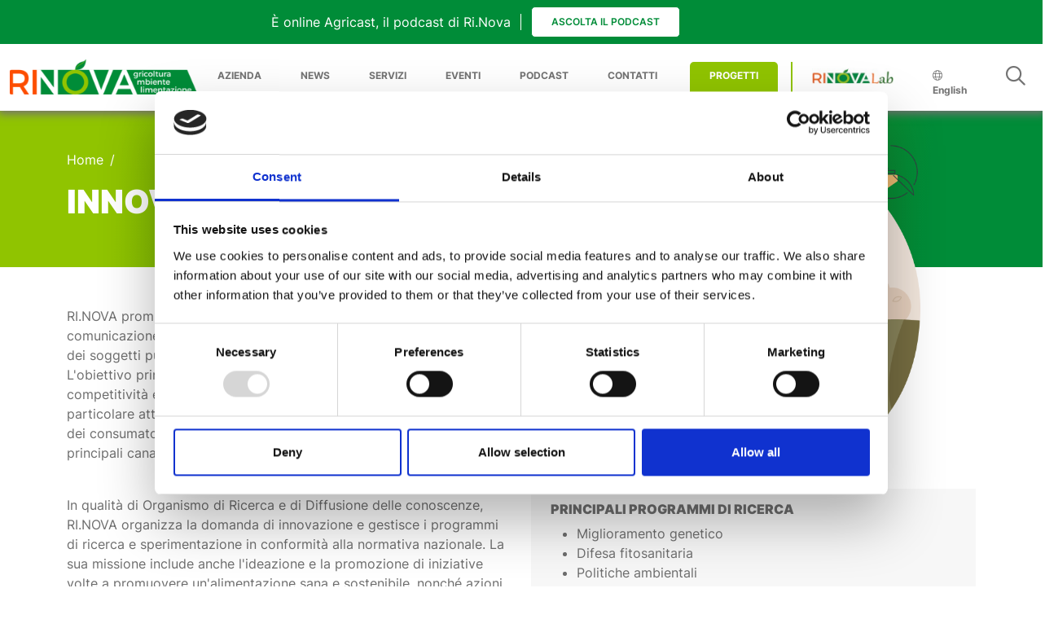

--- FILE ---
content_type: text/html; charset=utf-8
request_url: https://rinova.eu/it/innovazione-e-ricerca/
body_size: 56928
content:

<!doctype html>
<html lang="it">
<head>
    <meta charset="utf-8">
    <meta name="viewport" content="width=device-width, initial-scale=1">
    <meta name="title" content="Innovazione e ricerca">
    <meta name="description" content="">


    <!-- Google Tag Manager -->
    <script>
        (function (w, d, s, l, i) {
            w[l] = w[l] || []; w[l].push({
                'gtm.start':
                    new Date().getTime(), event: 'gtm.js'
            }); var f = d.getElementsByTagName(s)[0],
                j = d.createElement(s), dl = l != 'dataLayer' ? '&l=' + l : ''; j.async = true; j.src =
                    'https://www.googletagmanager.com/gtm.js?id=' + i + dl; f.parentNode.insertBefore(j, f);
        })(window, document, 'script', 'dataLayer', 'GTM-NK8KV6F');</script>
    <!-- End Google Tag Manager -->
    <!-- Favicon -->
    <link rel="apple-touch-icon" sizes="57x57" href="/images/favicon/apple-icon-57x57.png">
    <link rel="apple-touch-icon" sizes="60x60" href="/images/favicon/apple-icon-60x60.png">
    <link rel="apple-touch-icon" sizes="72x72" href="/images/favicon/apple-icon-72x72.png">
    <link rel="apple-touch-icon" sizes="76x76" href="/images/favicon/apple-icon-76x76.png">
    <link rel="apple-touch-icon" sizes="114x114" href="/images/favicon/apple-icon-114x114.png">
    <link rel="apple-touch-icon" sizes="120x120" href="/images/favicon/apple-icon-120x120.png">
    <link rel="apple-touch-icon" sizes="144x144" href="/images/favicon/apple-icon-144x144.png">
    <link rel="apple-touch-icon" sizes="152x152" href="/images/favicon/apple-icon-152x152.png">
    <link rel="apple-touch-icon" sizes="180x180" href="/images/favicon/apple-icon-180x180.png">
    <link rel="icon" type="image/png" sizes="192x192" href="/images/favicon/android-icon-192x192.png">
    <link rel="icon" type="image/png" sizes="32x32" href="/images/favicon/favicon-32x32.png">
    <link rel="icon" type="image/png" sizes="96x96" href="/images/favicon/favicon-96x96.png">
    <link rel="icon" type="image/png" sizes="16x16" href="/images/favicon/favicon-16x16.png">
    <link rel="manifest" href="/images/favicon/manifest.json">
    <meta name="msapplication-TileColor" content="#ffffff">
    <meta name="msapplication-TileImage" content="~/images/favicon/ms-icon-144x144.png">
    <meta name="theme-color" content="#ffffff">


    <link rel="stylesheet" href="/css/fontawsome.css" />
    <link rel="stylesheet" href="/css/bundle-main.css?v=17HsuxwjOfm2tFZTGt9GrAIra8XXzZG4vEkITv1izr8" />

    <title>Innovazione e ricerca</title>
    
    

</head>

<body class="padding-top-sticky">
    <!-- Google Tag Manager (noscript) -->
    <noscript>
        <iframe src="https://www.googletagmanager.com/ns.html?id=GTM-NK8KV6F"
                height="0" width="0" style="display:none;visibility:hidden"></iframe>
    </noscript>
    <!-- End Google Tag Manager (noscript) -->
    


<header>
        <style>
        :root {
            --sticky-body-offset: calc(var(--sticky-line-height) + (var(--sticky-padding-bar) * 2) + (var(--sticky-padding-button) *2))
        }
    </style>
    <div class="sticky-bar-podcast">
        <div class="row h-100 align-items-center">
            <div class="col-6 border-right d-none d-md-block text-end">
                &#xC8; online Agricast, il podcast di Ri.Nova
            </div>
            <div class="col-12 col-md-6 text-uppercase text-center text-md-start">
                <a class="btn btn-primary" href="/it/podcast/" role="button">Ascolta il podcast</a>
            </div>
        </div>
    </div>

    <div class="onit-page-sticky-top" id="onit-page-sticky-top">
        <nav class="navbar navbar-expand-xl navbar-light onit-page-menu py-4 py-lg-2">
            <div class="container-fluid p-relative">
                <button class="navbar-toggler no-border" type="button" data-bs-toggle="collapse" data-bs-target="#navbarSupportedContent" aria-controls="navbarSupportedContent" aria-expanded="false" aria-label="Toggle navigation">
                    <i class="fa-solid fa-bars"></i>
                </button>

                <a class="" href="/it/">
                    <img class="logo-image" src="/media/np2fnmai/svg-rinova-logo.svg" alt="Logo Rinova Agricoltura Ambiente Alimentazione" title="Rinova Agricoltura Ambiente Alimentazione">
                </a>

                <button class="navbar-toggler no-border order-lg-3" type="button" data-bs-toggle="collapse" data-bs-target="#searchNavbar" aria-controls="searchNavbar" aria-expanded="false" aria-label="Toggle navigation">
                    <i class="fas fa-search"></i>
                </button>

                <div class="collapse navbar-collapse w-100 text-right flex-wrap order-0 order-lg-1 pt-lg-0" id="navbarSupportedContent">
                    <ul class="navbar-nav ms-auto pt-3">
                                <li class="nav-item dropdown">
                                        <a class="nav-link" href="#" id="navbar-dropdown-azienda" data-bs-toggle="dropdown" aria-expanded="false">AZIENDA</a>

                                        <div class="dropdown-menu dropdown-menu__centered px-2" aria-labelledby="navbar-dropdown-azienda">
                                            <div class="container">
                                                <div class="row">

                                                                <div class="col-12 col-lg-4 pt-4">
                                                                    <a class="dropdown-item px-0 mb-3" href="/it/azienda/attivita-di-ricerca-e-sviluppo/">
                                                                        <h6 class="dropdown-item__title text-wrap">ATTIVIT&#xC0; DI RICERCA E SVILUPPO</h6>
                                                                            <small class="text-wrap d-none d-lg-block pb-3">Organizzazione della domanda di ricerca e sperimentazione</small>

                                                                    </a>
                                                                </div>
                                                                <div class="col-12 col-lg-4 pt-4">
                                                                    <a class="dropdown-item px-0 mb-3" href="/it/azienda/chi-siamo/">
                                                                        <h6 class="dropdown-item__title text-wrap">CHI SIAMO</h6>
                                                                            <small class="text-wrap d-none d-lg-block pb-3">Mission e vision</small>

                                                                    </a>
                                                                </div>
                                                                <div class="col-12 col-lg-4 pt-4">
                                                                    <a class="dropdown-item px-0 mb-3" href="/it/azienda/comunicazione-educativa/">
                                                                        <h6 class="dropdown-item__title text-wrap">COMUNICAZIONE EDUCATIVA</h6>
                                                                            <small class="text-wrap d-none d-lg-block pb-3">Progetti e servizi didattico educativi&#xA0;</small>

                                                                    </a>
                                                                </div>
                                                                <div class="col-12 col-lg-4 pt-4">
                                                                    <a class="dropdown-item px-0 mb-3" href="/it/azienda/organigramma/">
                                                                        <h6 class="dropdown-item__title text-wrap">ORGANIGRAMMA</h6>
                                                                            <small class="text-wrap d-none d-lg-block pb-3">La nostra squadra</small>

                                                                    </a>
                                                                </div>
                                                                <div class="col-12 col-lg-4 pt-4">
                                                                    <a class="dropdown-item px-0 mb-3" href="/it/azienda/astra-innovazione-e-sviluppo/">
                                                                        <h6 class="dropdown-item__title text-wrap">ASTRA INNOVAZIONE E SVILUPPO</h6>
                                                                            <small class="text-wrap d-none d-lg-block pb-3">Agenzia per la Sperimentazione Tecnologica e la Ricerca Agroambientale</small>

                                                                    </a>
                                                                </div>
                                                                <div class="col-12 col-lg-4 pt-4">
                                                                    <a class="dropdown-item px-0 mb-3" href="/it/azienda/network/">
                                                                        <h6 class="dropdown-item__title text-wrap">NETWORK</h6>
                                                                            <small class="text-wrap d-none d-lg-block pb-3">Network ed enti a cui Ri.Nova &#xE8; accreditato</small>

                                                                    </a>
                                                                </div>
                                                                <div class="col-12 col-lg-4 pt-4">
                                                                    <a class="dropdown-item px-0 mb-3" href="/it/azienda/codice-etico/">
                                                                        <h6 class="dropdown-item__title text-wrap">CODICE ETICO</h6>
                                                                            <small class="text-wrap d-none d-lg-block pb-3">Organismo di vigilanza e obblighi di trasparenza</small>

                                                                    </a>
                                                                </div>
                                                                <div class="col-12 col-lg-4 pt-4">
                                                                    <a class="dropdown-item px-0 mb-3" href="/it/azienda/sistema-qualita/">
                                                                        <h6 class="dropdown-item__title text-wrap">SISTEMA QUALIT&#xC0;</h6>
                                                                            <small class="text-wrap d-none d-lg-block pb-3">Certificato da DNV in base alla norma UNI EN ISO 9001</small>

                                                                    </a>
                                                                </div>
                                                                <div class="col-12 col-lg-4 pt-4">
                                                                    <a class="dropdown-item px-0 mb-3" href="/it/azienda/lavora-con-noi/">
                                                                        <h6 class="dropdown-item__title text-wrap">LAVORA CON NOI</h6>
                                                                            <small class="text-wrap d-none d-lg-block pb-3">Posizioni aperte e opportunit&#xE0; di collaborazione</small>

                                                                    </a>
                                                                </div>
                                                                <div class="col-12 col-lg-4 pt-4">
                                                                    <a class="dropdown-item px-0 mb-3" href="/it/azienda/base-sociale/">
                                                                        <h6 class="dropdown-item__title text-wrap">BASE SOCIALE</h6>
                                                                            <small class="text-wrap d-none d-lg-block pb-3">Soci e organi amministrativi</small>

                                                                    </a>
                                                                </div>
                                                                <div class="col-12 col-lg-4 pt-4">
                                                                    <a class="dropdown-item px-0 mb-3" href="/it/azienda/presskit/">
                                                                        <h6 class="dropdown-item__title text-wrap">PRESSKIT</h6>
                                                                            <small class="text-wrap d-none d-lg-block pb-3">Materiali utili per ufficio stampa</small>

                                                                    </a>
                                                                </div>
                                                                <div class="col-12 col-lg-4 pt-4">
                                                                    <a class="dropdown-item px-0 mb-3" href="/it/azienda/relazione-tecnica/">
                                                                        <h6 class="dropdown-item__title text-wrap">RELAZIONE TECNICA</h6>
                                                                            <small class="text-wrap d-none d-lg-block pb-3">Relazione tecnica e bilancio annuale</small>

                                                                    </a>
                                                                </div>

                                                </div>
                                            </div>
                                        </div>

                                </li>
                                <li class="nav-item">
                                    <a class="nav-link" href="/it/news/">NEWS</a>
                                </li>
                                <li class="nav-item">
                                    <a class="nav-link" href="/it/servizi/">SERVIZI</a>
                                </li>
                                <li class="nav-item">
                                    <a class="nav-link" href="/it/eventi/">EVENTI</a>
                                </li>
                                <li class="nav-item">
                                    <a class="nav-link" href="/it/podcast/">PODCAST</a>
                                </li>
                                <li class="nav-item">
                                    <a class="nav-link" href="/it/contatti/">CONTATTI</a>
                                </li>
                                <li class="nav-item nav-item__progetti m-3 my-lg-0">
                                    <a class="nav-link" href="/it/progetti/">PROGETTI</a>
                                </li>
                                <li class="border-left-green">
                                </li>
                                <li class="nav-item dropdown">
                                        <a class="nav-link" href="/it/rinovalab/" id="navbar-dropdown-azienda" data-bs-toggle="dropdown" aria-expanded="false">
                                            <img class="" style="width: 100px" src="/media/5kaiukfh/logo-rinova-lab.jpg" alt="Logo di Ri.Nova Lab" title="Ri.Nova Lab">
                                        </a>
                                            <div class="dropdown-menu dropdown-menu-xl-end px-2" aria-labelledby="navbar-dropdown-azienda">
                                                <div class="container">
                                                    <div class="row">

                                                                    <div class="col-12 col-lg-4 pt-4 g-2">
                                                                        <a class="dropdown-item px-0 mb-3" href="/it/rinovalab/">
                                                                            <h6 class="dropdown-item__title text-wrap">CHI SIAMO</h6>
                                                                                <small class="text-wrap d-none d-lg-block pb-3">Scopri Rinova Lab</small>

                                                                        </a>
                                                                    </div>
                                                                    <div class="col-12 col-lg-4 pt-4 g-2">
                                                                        <a class="dropdown-item px-0 mb-3" href="/it/rinovalab/attivita-laboratori/">
                                                                            <h6 class="dropdown-item__title text-wrap">ATTIVIT&#xC0; - LABORATORI</h6>
                                                                                <small class="text-wrap d-none d-lg-block pb-3">Scopri i nostri laboratori</small>

                                                                        </a>
                                                                    </div>
                                                                    <div class="col-12 col-lg-4 pt-4 g-2">
                                                                        <a class="dropdown-item px-0 mb-3" href="/it/rinovalab/servizi-alle-imprese/">
                                                                            <h6 class="dropdown-item__title text-wrap">SERVIZI ALLE IMPRESE</h6>
                                                                                <small class="text-wrap d-none d-lg-block pb-3">Rete Alta Tecnologia dell&#x27;Emilia-Romagna</small>

                                                                        </a>
                                                                    </div>
                                                                    <div class="col-12 col-lg-4 pt-4 g-2">
                                                                        <a class="dropdown-item px-0 mb-3" href="/it/rinovalab/progetti/">
                                                                            <h6 class="dropdown-item__title text-wrap">PROGETTI</h6>
                                                                                <small class="text-wrap d-none d-lg-block pb-3">Scopri i progetti di Rinova Lab</small>

                                                                        </a>
                                                                    </div>
                                                                    <div class="col-12 col-lg-4 pt-4 g-2">
                                                                        <a class="dropdown-item px-0 mb-3" href="/it/rinovalab/notizie/">
                                                                            <h6 class="dropdown-item__title text-wrap">NOTIZIE</h6>
                                                                                <small class="text-wrap d-none d-lg-block pb-3">Le ultime notizie dal laboratorio di Ri.Nova</small>

                                                                        </a>
                                                                    </div>
                                                                    <div class="col-12 col-lg-4 pt-4 g-2">
                                                                        <a class="dropdown-item px-0 mb-3" href="/it/rinovalab/contatti/">
                                                                            <h6 class="dropdown-item__title text-wrap">CONTATTI</h6>
                                                                                <small class="text-wrap d-none d-lg-block pb-3">Scopri Ri.Nova Lab</small>

                                                                        </a>
                                                                    </div>

                                                    </div>
                                                </div>
                                            </div>

                                        <div class="dropdown-menu dropdown-menu__centered px-2" aria-labelledby="navbar-dropdown-azienda">
                                            <div class="container">
                                                <div class="row">

                                                                <div class="col-12 col-lg-4 pt-4">
                                                                    <a class="dropdown-item px-0 mb-3" href="/it/rinovalab/">
                                                                        <h6 class="dropdown-item__title text-wrap">CHI SIAMO</h6>
                                                                            <small class="text-wrap d-none d-lg-block pb-3">Scopri Rinova Lab</small>

                                                                    </a>
                                                                </div>
                                                                <div class="col-12 col-lg-4 pt-4">
                                                                    <a class="dropdown-item px-0 mb-3" href="/it/rinovalab/attivita-laboratori/">
                                                                        <h6 class="dropdown-item__title text-wrap">ATTIVIT&#xC0; - LABORATORI</h6>
                                                                            <small class="text-wrap d-none d-lg-block pb-3">Scopri i nostri laboratori</small>

                                                                    </a>
                                                                </div>
                                                                <div class="col-12 col-lg-4 pt-4">
                                                                    <a class="dropdown-item px-0 mb-3" href="/it/rinovalab/servizi-alle-imprese/">
                                                                        <h6 class="dropdown-item__title text-wrap">SERVIZI ALLE IMPRESE</h6>
                                                                            <small class="text-wrap d-none d-lg-block pb-3">Rete Alta Tecnologia dell&#x27;Emilia-Romagna</small>

                                                                    </a>
                                                                </div>
                                                                <div class="col-12 col-lg-4 pt-4">
                                                                    <a class="dropdown-item px-0 mb-3" href="/it/rinovalab/progetti/">
                                                                        <h6 class="dropdown-item__title text-wrap">PROGETTI</h6>
                                                                            <small class="text-wrap d-none d-lg-block pb-3">Scopri i progetti di Rinova Lab</small>

                                                                    </a>
                                                                </div>
                                                                <div class="col-12 col-lg-4 pt-4">
                                                                    <a class="dropdown-item px-0 mb-3" href="/it/rinovalab/notizie/">
                                                                        <h6 class="dropdown-item__title text-wrap">NOTIZIE</h6>
                                                                            <small class="text-wrap d-none d-lg-block pb-3">Le ultime notizie dal laboratorio di Ri.Nova</small>

                                                                    </a>
                                                                </div>
                                                                <div class="col-12 col-lg-4 pt-4">
                                                                    <a class="dropdown-item px-0 mb-3" href="/it/rinovalab/contatti/">
                                                                        <h6 class="dropdown-item__title text-wrap">CONTATTI</h6>
                                                                            <small class="text-wrap d-none d-lg-block pb-3">Scopri Ri.Nova Lab</small>

                                                                    </a>
                                                                </div>

                                                </div>
                                            </div>
                                        </div>

                                </li>

                        <li class="nav-item mb-lg-0">
                                    <a class="nav-link" href="#">
                                        <i class="fal fa-globe"></i>
                                        English
                                    </a>
                        </li>

                        <li class="nav-item dropdown onit-megamenu d-none d-lg-inline">
                            <a class="nav-link" id="navbar-dropdown-search" href="#" data-bs-toggle="dropdown" aria-expanded="false">
                                <i class="far fa-2xl fa-search"></i>
                            </a>
                            <div class="dropdown-menu dropdown-menu__shadow-bottom border-0 mt-0" aria-labelledby="navbar-dropdown-search">
                                <div class="container container-filters my-5">
                                    <div class="row mb-3">
                                        <div class="col">
                                            <form action="/it/cerca-nel-sito/" method="get">
                                                <div class="input-group d-none d-lg-flex">
                                                    <select class="w-25 form-select container-filters__search-select w-auto" name="e">
                                                    <option selected="selected" value="all">Tutto</option>
<option value="ProjectDetail">Progetti</option>
<option value="EventDetail">Eventi</option>
<option value="NewsDetail">Notizie</option>
<option value="ServiceDetail">Servizi</option>
</select>
                                                    <input type="text" placeholder="Cosa cerchi?" name="s" class="container-filters__search-input form-control w-75" />
                                                    <button type="submit" class="input-group-text">
                                                        <i class="fas fa-search"></i>
                                                    </button>
                                                </div>
                                            </form>


                                        </div>
                                    </div>

                                    <div class="d-flex flex-column flex-md-row justify-content-end align-items-end flex-wrap">
                                        <a class="container-filters__rapid-choice me-3" href="#">
                                            <i class="fas fa-fire"></i>
                                        </a>

                                                <a class="container-filters__rapid-choice me-3" href="https://rinova.eu/it/servizi/valutazioni-economiche/" target="_self">
                                                    COSTI DI PRODUZIONE
                                                </a>
                                                <a class="container-filters__rapid-choice me-3" href="https://big.csr.unibo.it/projects/cimice/monitoring.php" target="_blank">
                                                    MONITORAGGIO CIMICE ASIATICA
                                                </a>
                                                <a class="container-filters__rapid-choice me-3" href="https://agricoltura.regione.emilia-romagna.it/fitosanitario/temi/difesa-sostenibile-delle-produzioni/bollettini" target="_blank">
                                                    BOLLETTINI DI PRODUZIONE INTEGRATA
                                                </a>
                                                <a class="container-filters__rapid-choice me-3" href="https://liteofbio.crpv.it" target="_blank">
                                                    LINEE TECNICHE AGRICOLTURA BIOLOGICA
                                                </a>
                                                <a class="container-filters__rapid-choice me-3" href="https://rinova.eu/media/33tmfy1f/note-tecniche_cimice_2023.pdf" target="_blank">
                                                    NOTE TECNICHE CIMICE ASIATICA
                                                </a>
                                                <a class="container-filters__rapid-choice me-3" href="https://rinova.eu/it/news/pubblicata-la-sintesi-tecnica-emergenza-terreni-alluvionati/" target="_self">
                                                    EMERGENZA TERRENI ALLUVIONATI
                                                </a>
                                                <a class="container-filters__rapid-choice me-3" href="https://rinova.eu/media/dnfbegik/linee-guida-pero_def.pdf" target="_blank">
                                                    LINEE GUIDA PER LA GESTIONE DEGLI IMPIANTI DI PERO IN EMILIA-ROMAGNA
                                                </a>
                                                <a class="container-filters__rapid-choice me-3" href="https://rinova.eu/it/news/difesa-dalle-gelate-primaverili/" target="_blank">
                                                    NOTE TECNICHE 2024 &quot;DIFESA DALLE GELATE PRIMAVERILI&quot;
                                                </a>
                                                <a class="container-filters__rapid-choice me-3" href="https://rinova.eu/media/3zolazy1/linee-guida-gestione-impianti-noce-da-frutto-2024.pdf" target="_blank">
                                                    LINEE GUIDA PER LA REALIZZAZIONE E GESTIONE DEGLI IMPIANTI DI NOCE DA FRUTTO IN EMILIA-ROMAGNA 
                                                </a>
                                                <a class="container-filters__rapid-choice me-3" href="https://rinova.eu/media/te2cgjvt/opuscolo-schede-varietali-agrisocial.pdf" target="_blank">
                                                    NUOVE SCHEDE VARIETALI DELLE SPECIE FRUTTICOLE
                                                </a>
                                                <a class="container-filters__rapid-choice me-3" href="https://rinova.eu/media/0tan21el/note-tecniche_monitoraggio_cimice-asiatica_anastatus_2024_def.pdf" target="_blank">
                                                    LOTTA BIOLOGICA TERRITORIALE ALLA CIMICE ASIATICA CON LANCI DI PARASSITOIDI INDIGENI (ANASTATUS BIFASCIATUS): METODI DI MONITORAGGIO, NOTE TECNICHE
                                                </a>
                                    </div>
                                </div>
                            </div>
                        </li>
                    </ul>
                </div>

                <div class="w-100 h-100 collapse d-lg-none p-absolute" id="searchNavbar">
                    <form action="/it/cerca-nel-sito/" method="get">
                        <div class="input-group d-lg-none">

                            <input type="text" placeholder="Cosa cerchi?" name="s" class="container-filters__search-input form-control w-75" />

                            <button type="button" data-bs-toggle="collapse" data-bs-target="#searchNavbar" aria-controls="searchNavbar" aria-expanded="false" aria-label="Toggle navigation" class="input-group-text">
                                <i class="fas fa-close"></i>
                            </button>
                        </div>
                    </form>

                </div>

            </div>
        </nav>
    </div>
</header>

    <main>
        

<section class="bg-gradient-green text-white">
    <div class="container py-5">
        <div class="row">
            <div class="col-12 col-md-6 text-center text-md-start">
                


<nav aria-label="breadcrumb">
    <ul class="breadcrumb justify-content-center justify-content-md-start">
            <li class="breadcrumb-item"><a href="/it/">Home</a></li>

        <li class="breadcrumb-item active" aria-current="page"></li> 
    </ul>
</nav>
                <h1>INNOVAZIONE E RICERCA</h1>
            </div>

            <div class="col-12 col-md-6">
                <div class="h-100 position-relative w-100 d-flex">
                    <img id="drone-image" class="img-fluid img-fluid__static-page-cover" src="/media/l0ujhupg/img-home-drone.png" />
                </div>
            </div>
        </div>
    </div>
</section>

<section>
    <div class="container my-5">
        <div class="row margin-top-for-image mb-5">
            <div class="col-12 col-md-6">

                <p>RI.NOVA promuove e realizza progetti di ricerca e sviluppo tecnologico, comunicazione e sensibilizzazione, volti a migliorare la competitività dei soggetti pubblici e privati nel settore agricolo e alimentare. L'obiettivo principale delle attività progettuali e dei servizi erogati è la competitività e la sostenibilità delle filiere agricole e alimentari, con una particolare attenzione all'interconnessione con l'ambiente e la salute dei consumatori. Per raggiungere questi obiettivi, RI.NOVA si avvale dei principali canali di finanziamento regionali, nazionali ed internazionali.</p>
<p><br />In qualità di Organismo di Ricerca e di Diffusione delle conoscenze, RI.NOVA organizza la domanda di innovazione e gestisce i programmi di ricerca e sperimentazione in conformità alla normativa nazionale. La sua missione include anche l'ideazione e la promozione di iniziative volte a promuovere un'alimentazione sana e sostenibile, nonché azioni di trasferimento tecnologico e comunicazione, con l'obiettivo di diffondere rapidamente ed efficacemente i risultati raggiunti tra i produttori, i tecnici agricoli, i consumatori e i decisori politici.</p>
<p><br />RI.NOVA è accreditata alla Rete Alta Tecnologia della Regione Emilia-Romagna con il nome di CRPV LAB e partecipa a diverse Value Chain nell'ambito del Clust-ER Agroalimentare. È inoltre certificata in base alla norma UNI EN ISO 9001 da DVN e iscritta all'Anagrafe Nazionale delle Ricerche del MISE.</p>

            </div>

            <div class="col-12 col-md-6">

                    <div class="bg-white-grey px-4 py-3 mb-4">

                        <h6>PRINCIPALI PROGRAMMI DI RICERCA</h6>
<ul>
<li>Miglioramento genetico</li>
<li>Difesa fitosanitaria</li>
<li>Politiche ambientali</li>
<li>Agricoltura biologica</li>
<li>Linee tecniche di conservazione delle produzioni vegetali in fase di post-raccolta</li>
<li>Produzioni no food ad uso energetico e tessile</li>
</ul>
                    </div>

                    <div class="bg-white-grey px-4 py-3 mb-4">

                        <h6>I PRINCIPALI PROGRAMMI DI SPERIMENTAZIONE</h6>
<ul>
<li>Supporto a programmi di ricerca</li>
<li>Realizzazione di campi di confronto varietale</li>
<li>Realizzazione di campi di confronto tra diverse tecniche colturali</li>
<li>Realizzazione di campi dimostrativi</li>
<li>Valutazione delle caratteristiche qualitative delle produzioni</li>
<li>Sperimentazione di recenti acquisizioni nella tecnologia enologica</li>
</ul>
                    </div>


            </div>
        </div>

        <hr size="3" />
    </div>
</section>

    <section>
        <div class="container my-5">
            <h6>SERVIZI DI RICERCA E SVILUPPO</h6>
            <div class="row">
                    <div class="col-6 col-md-4 mb-3">
                        

<a href="/it/servizi/note-tecniche-e-linee-guida-per-lassistenza-tecnica/" title="Note tecniche e linee guida per l&#x27;assistenza tecnica">
    <article class="card card__service h-100">
        <div class="card-img-top text-center">
            <img class="img-fluid" src="/media/5sclnw5i/note-tecniche.png" />
        </div>
        <div class="card-body pb-0">
            <h6 class="text-center mb-3">
                NOTE TECNICHE E LINEE GUIDA PER L&#x27;ASSISTENZA TECNICA
            </h6>

            <p class="card-text text-left">Ci occupiamo della redazione e pubblicazione di note tecniche, linee guida e bollettini per supportare l&#x27;assistenza tecnica in campo. Queste pubblicazioni offrono una sintesi dei nostri principali risultati tecnici.</p>
        </div>
        <div class="p-4 p-md-5 text-center">
            <img class="img-fluid" src="/images/right-arrow-icon-dark.png" />
        </div>
    </article>
</a>

                    </div>
                    <div class="col-6 col-md-4 mb-3">
                        

<a href="/it/servizi/indicatori-di-sostenibilita-ambientale/" title="Indicatori di sostenibilit&#xE0; ambientale">
    <article class="card card__service h-100">
        <div class="card-img-top text-center">
            <img class="img-fluid" src="/media/0cleqxup/indicatori-sostenibilit&#xE0;-ambientale.png" />
        </div>
        <div class="card-body pb-0">
            <h6 class="text-center mb-3">
                INDICATORI DI SOSTENIBILIT&#xC0; AMBIENTALE
            </h6>

            <p class="card-text text-left">l nostro approccio alla sostenibilit&#xE0; passa attraverso l&#x27;applicazione di sistemi di analisi universalmente riconosciuti dal mondo della ricerca come la valutazione del ciclo di vita (LCA - Life Cycle Assessment), che ci permette di individuare i principali indicatori di sostenibilit&#xE0; ambientale delle produzioni agro-alimentari.</p>
        </div>
        <div class="p-4 p-md-5 text-center">
            <img class="img-fluid" src="/images/right-arrow-icon-dark.png" />
        </div>
    </article>
</a>

                    </div>
                    <div class="col-6 col-md-4 mb-3">
                        

<a href="/it/servizi/formazione/" title="Formazione">
    <article class="card card__service h-100">
        <div class="card-img-top text-center">
            <img class="img-fluid" src="/media/dzpkusqd/formazione.png" />
        </div>
        <div class="card-body pb-0">
            <h6 class="text-center mb-3">
                FORMAZIONE
            </h6>

            <p class="card-text text-left">Gli sperimentatori di ASTRA e Ri.Nova mettono a disposizione le loro esperienze per docenza nei corsi di formazione e di aggiornamento</p>
        </div>
        <div class="p-4 p-md-5 text-center">
            <img class="img-fluid" src="/images/right-arrow-icon-dark.png" />
        </div>
    </article>
</a>

                    </div>
                    <div class="col-6 col-md-4 mb-3">
                        

<a href="/it/servizi/valutazioni-economiche/" title="Valutazioni economiche">
    <article class="card card__service h-100">
        <div class="card-img-top text-center">
            <img class="img-fluid" src="/media/v1im5nk3/valutazioni-economiche.png" />
        </div>
        <div class="card-body pb-0">
            <h6 class="text-center mb-3">
                VALUTAZIONI ECONOMICHE
            </h6>

            <p class="card-text text-left">Rivolgendosi al nostro servizio, &#xE8; possibile ottenere valutazioni personalizzate di costo e redditivit&#xE0; per definire la convenienza di nuovi investimenti privati o progetti finanziati. Grazie alla partecipazione al network globale Agri Benchmark, siamo in grado di effettuare confronti internazionali sui costi di produzione.</p>
        </div>
        <div class="p-4 p-md-5 text-center">
            <img class="img-fluid" src="/images/right-arrow-icon-dark.png" />
        </div>
    </article>
</a>

                    </div>
                    <div class="col-6 col-md-4 mb-3">
                        

<a href="/it/servizi/gestione-delle-novita-vegetali/" title="Gestione delle novit&#xE0; vegetali">
    <article class="card card__service h-100">
        <div class="card-img-top text-center">
            <img class="img-fluid" src="/media/pkgenihd/gestione-novit&#xE0;-vegetali.png" />
        </div>
        <div class="card-body pb-0">
            <h6 class="text-center mb-3">
                GESTIONE DELLE NOVIT&#xC0; VEGETALI
            </h6>

            <p class="card-text text-left">Gestiamo progetti di ricerca nello svolgimento dei quali vengono privilegiati programmi di miglioramento genetico. In questo ambito accompagniamo costitutori e/o aventi causa durante la fase di diffusione commerciale delle novit&#xE0; vegetali.</p>
        </div>
        <div class="p-4 p-md-5 text-center">
            <img class="img-fluid" src="/images/right-arrow-icon-dark.png" />
        </div>
    </article>
</a>

                    </div>
                    <div class="col-6 col-md-4 mb-3">
                        

<a href="/it/servizi/ricerca-e-sviluppo-in-outsourcing/" title="Ricerca e sviluppo in outsourcing">
    <article class="card card__service h-100">
        <div class="card-img-top text-center">
            <img class="img-fluid" src="/media/tfdcvlk2/ricerca-outsourching.png" />
        </div>
        <div class="card-body pb-0">
            <h6 class="text-center mb-3">
                RICERCA E SVILUPPO IN OUTSOURCING
            </h6>

            <p class="card-text text-left">Offriamo un servizio completo di ricerca, sviluppo, sperimentazione e divulgazione per aiutare le strutture produttive a progettare e realizzare nuovi prodotti, processi produttivi e servizi, o migliorare quelli gi&#xE0; esistenti. Grazie all&#x27;esperienza pluridecennale in attivit&#xE0; di ricerca, sperimentazione, innovazione, diffusione, coordinamento di attivit&#xE0; e di progetto, il nostro personale ha maturato innumerevoli esperienze in diversi settori delle produzioni vegetali, nonch&#xE9; solide reti di collaborazione con i migliori istituti/enti di ricerca pubblici e privati. Inoltre, abbiamo un&#x27;approfondita conoscenza dei canali di finanziamento.</p>
        </div>
        <div class="p-4 p-md-5 text-center">
            <img class="img-fluid" src="/images/right-arrow-icon-dark.png" />
        </div>
    </article>
</a>

                    </div>
                    <div class="col-6 col-md-4 mb-3">
                        

<a href="/it/servizi/scouting-tecnologico/" title="Scouting tecnologico">
    <article class="card card__service h-100">
        <div class="card-img-top text-center">
            <img class="img-fluid" src="/media/eosfsnyo/scouting-tecnologico.png" />
        </div>
        <div class="card-body pb-0">
            <h6 class="text-center mb-3">
                SCOUTING TECNOLOGICO
            </h6>

            <p class="card-text text-left">Il servizio consiste nel profilare imprese produttive che cercano tecnologia, servizi informatici, ricerca, sperimentazione e innovazione in ogni campo dell&#x2019;agroalimentare ed imprese e spin-off in grado di fornirle.</p>
        </div>
        <div class="p-4 p-md-5 text-center">
            <img class="img-fluid" src="/images/right-arrow-icon-dark.png" />
        </div>
    </article>
</a>

                    </div>
                    <div class="col-6 col-md-4 mb-3">
                        

<a href="/it/servizi/percorsi-di-certificazione-e-tracciabilita/" title="Percorsi di certificazione e tracciabilit&#xE0;">
    <article class="card card__service h-100">
        <div class="card-img-top text-center">
            <img class="img-fluid" src="/media/zeqhywvk/certificazione-e-tracciabilit&#xE0;.png" />
        </div>
        <div class="card-body pb-0">
            <h6 class="text-center mb-3">
                PERCORSI DI CERTIFICAZIONE E TRACCIABILIT&#xC0;
            </h6>

            <p class="card-text text-left">Il servizio consiste nel pianificare e realizzare (per singole aziende o intere filiere del settore vegetale) percorsi che portano alla definizione e redazione di sistemi pronti per essere certificati in base agli standard volontari riconosciuti (ISO, UNI, ecc.).</p>
        </div>
        <div class="p-4 p-md-5 text-center">
            <img class="img-fluid" src="/images/right-arrow-icon-dark.png" />
        </div>
    </article>
</a>

                    </div>
                    <div class="col-6 col-md-4 mb-3">
                        

<a href="/it/servizi/demofarm/" title="Demofarm">
    <article class="card card__service h-100">
        <div class="card-img-top text-center">
            <img class="img-fluid" src="/media/s51dcxf5/demofarm.png" />
        </div>
        <div class="card-body pb-0">
            <h6 class="text-center mb-3">
                DEMOFARM
            </h6>

            <p class="card-text text-left">Il servizio Demofarm offre terreni coltivati o non coltivati per le imprese ICT che progettano soluzioni informatiche per l&#x27;agricoltura. Queste imprese possono testare la loro tecnologia in situazioni reali con l&#x27;aiuto di reti internet, sensori, punti IoT e personale specializzato. Demofarm offre la possibilit&#xE0; di organizzare giornate dimostrative a tema o di partecipare a eventi fieristici.</p>
        </div>
        <div class="p-4 p-md-5 text-center">
            <img class="img-fluid" src="/images/right-arrow-icon-dark.png" />
        </div>
    </article>
</a>

                    </div>

            </div>
        </div>
    </section>


    <section>
        <div class="container my-5">
            <div class="d-flex justify-content-between text-light-green">
                <h6 class="text-uppercase">ULTIMI PROGETTI DI RICERCA E SVILUPPO</h6>

                <span class="d-none d-md-block text-uppercase">
                    Tutti i progetti
                    <i class="fal fa-arrow-right"></i>
                </span>
            </div>

            <div class="row">

                    <div class="col-12 col-md-3 my-3">
                        <a href="/it/progetti/diriva-razionalizzazione-della-distribuzione-dei-fitosanitari/" class="h-100">
    <article class="card card__project h-100">
            <div class="card-img-top" style="background-image: url('/media/bs5duhot/diriva.png');">
            </div>

        <div class="card-body p-3">
            <h4>
                DIRIVA - Razionalizzazione della distribuzione dei fitosanitari
            </h4>
            <p class="card-text text-left">Metodi di distribuzione dei fitofarmaci a basso impatto per ridurre la dispersione di agrofarmaci e il rilascio di sostanze inquinanti nell&#x2019;ambiente.</p>
        </div>
        <div class="px-3 pb-3 card-project__footer">
            <img title="DIRIVA - Razionalizzazione della distribuzione dei fitosanitari" class="card-project__footer__img-animated" src="/images/right-arrow-icon.png" />
        </div>
    </article>
</a>

                    </div>
                    <div class="col-12 col-md-3 my-3">
                        <a href="/it/progetti/sosfera-sostenere-la-fertilita-dei-suoli-emiliano-romagnoli/" class="h-100">
    <article class="card card__project h-100">
            <div class="card-img-top" style="background-image: url('/media/0nwfwa1n/copertina-sosfera.png');">
            </div>

        <div class="card-body p-3">
            <h4>
                SOSFERA - Sostenere la fertilit&#xE0; dei suoli Emiliano-Romagnoli
            </h4>
            <p class="card-text text-left">Una strategia di sostegno alla fertilit&#xE0; dei suoli dell&#x2019;Emilia-Romagna basata sull&#x27;incremento della sostanza organica nei suoli agricoli derivata da matrici organiche</p>
        </div>
        <div class="px-3 pb-3 card-project__footer">
            <img title="SOSFERA - Sostenere la fertilit&#xE0; dei suoli Emiliano-Romagnoli" class="card-project__footer__img-animated" src="/images/right-arrow-icon.png" />
        </div>
    </article>
</a>

                    </div>
                    <div class="col-12 col-md-3 my-3">
                        <a href="/it/progetti/ortobioweed-difesa-e-nutrizione-a-basso-impatto-e-diserbo-meccanico-delle-colture-orticole/" class="h-100">
    <article class="card card__project h-100">
            <div class="card-img-top" style="background-image: url('/media/rq4eixnt/copertina-ortobioweed-2.png');">
            </div>

        <div class="card-body p-3">
            <h4>
                ORTO.BIO.WEED - difesa e nutrizione a basso impatto e diserbo meccanico delle colture orticole
            </h4>
            <p class="card-text text-left">Riduzione degli apporti di inquinanti provenienti dai mezzi tecnici impiegati per la difesa, la nutrizione e la gestione delle infestanti nel comparto delle coltivazioni orticole</p>
        </div>
        <div class="px-3 pb-3 card-project__footer">
            <img title="ORTO.BIO.WEED - difesa e nutrizione a basso impatto e diserbo meccanico delle colture orticole" class="card-project__footer__img-animated" src="/images/right-arrow-icon.png" />
        </div>
    </article>
</a>

                    </div>
                    <div class="col-12 col-md-3 my-3">
                        <a href="/it/progetti/vitires-nuove-varieta-e-prodotti-per-la-vitivinicoltura-sostenibile/" class="h-100">
    <article class="card card__project h-100">
            <div class="card-img-top" style="background-image: url('/media/204f5do4/vitires_foto.jpg');">
            </div>

        <div class="card-body p-3">
            <h4>
                VITIRES - Nuove variet&#xE0; e prodotti per la vitivinicoltura sostenibile
            </h4>
            <p class="card-text text-left">Valutare le nuove variet&#xE0; resistenti ai patogeni, ottenute recentemente attraverso il miglioramento genetico, per ottenere informazioni oggettive sulle effettive performance agronomiche ed enologiche, al fine della loro coltivazione in ambito regionale.</p>
        </div>
        <div class="px-3 pb-3 card-project__footer">
            <img title="VITIRES - Nuove variet&#xE0; e prodotti per la vitivinicoltura sostenibile" class="card-project__footer__img-animated" src="/images/right-arrow-icon.png" />
        </div>
    </article>
</a>

                    </div>
            </div>
        </div>
    </section>


    </main>

    <section class="section footer section__footer">

        <div class="container container__footer">
            <div class="row align-items-center align-items-md-start">

                <div class="text-center text-md-start col-12">
                    <p class="mb-5">
                        <img itemprop="logo" class="logo-image" src="/media/jothnsul/rinova-logo.png" alt="Logo Rinova Agricoltura Ambiente Alimentazione" title="Rinova Agricoltura Ambiente Alimentazione">
                    </p>
                </div>
                <div class="text-center text-md-start col-12 col-md-6 col-xl-3" itemscope itemtype="http://schema.org/Organization">
                    <h5 itemprop="name" class="d-none">Rinova Agricoltura Ambiente Alimentazione</h5>
                    <p itemprop="address">
                        <span itemprop="streetAddress">
                            Via dell'Arrigoni, 120 <br />
                            <span itemprop="postalCode">47522</span> <span itemprop="addressLocality">Cesena (FC)</span> - <span itemprop="addressCountry">Italy</span>
                        </span><br />
                        C.F. e P.IVA 01949450405
                    </p>

                    <p class="my-5">
                        Tel. <a itemprop="telephone" href="tel:+390547313511">+39 0547 313511</a> <br />
                        Fax. <span itemprop="faxNumber">+39 0547 317246</span> <br />
                        Email: <a itemprop="email" href="mailto:info@rinova.eu">info@rinova.eu</a>
                    </p>

                    <p>
                        <a href="/it/ocm-repository/">OCM - Repository</a>
                        <br />

                            <a href="/it/privacy-policy/">Privacy - Cookie</a>
                    </p>
                </div>

                <div class="d-flex flex-column gap-3 justify-content-center justify-content-md-start col-12 col-md-6 col-xl-3 mb-5">

                    <a class="d-flex align-items-center" href="https://www.instagram.com/ri.nova.soc.coop/" target="_blank">
                        <i class="fab align-middle fa-2x fa-fw fa-square-instagram me-2"></i>
                        <div class="align-middle">
                            ri.nova.soc.coop
                        </div>
                    </a>

                    <a class="d-flex align-items-center" href="https://www.linkedin.com/company/rinovaricerca" target="_blank">
                        <i class="fab align-middle fa-2x fa-fw fa-linkedin me-2"></i>
                        <div class="align-middle">
                            Ri.Nova
                        </div>
                    </a>

                    <a class="d-flex align-items-center" href="https://www.youtube.com/@rinovaricerche" target="_blank">
                        <i class="fab align-middle fa-2x fa-fw fa-square-youtube me-2"></i>
                        <div class="align-middle">
                            RiNova
                        </div>
                    </a>

                    <a class="d-flex align-items-center" href="https://www.facebook.com/rinovaeducazionecomunicazione" target="_blank">
                        <i class="fab align-middle fa-2x fa-fw fa-facebook me-2"></i>
                        <div class="align-middle">
                            Ri.Nova – Comunicazione Educativa
                        </div>
                    </a>

                    <a class="d-flex align-items-center" href="https://www.facebook.com/rinovainnovazionericerca/" target="_blank">
                        <i class="fab align-middle fa-2x fa-fw fa-facebook me-2"></i>
                        <div class="align-middle">
                            Ri.Nova – Innovazione e Ricerca
                        </div>
                    </a>

                </div>

                    <div class="text-center text-md-start col-12 col-xl-6 mb-5">
                        <div class="box-newsletters">
                            
    <h6 class="text-uppercase">Podcast</h6>
    <div>
        <p>I nostri progetti si possono anche ascoltare.<br>Su Agricast, il podcast dedicato all’innovazione agroalimentare, troverai episodi con contenuti tecnico-scientifici e divulgativi pensati per diffondere al meglio i risultati della ricerca in agricoltura e alimentazione.<br>Seguici per restare sempre aggiornato!</p>
    </div>
    <hr />
    <div>
        <a class="btn box-newsletters__btn-link" href="/it/podcast/" title="Vai alla pagina Podcast">Segui</a>
    </div>

                        </div>
                        <div class="box-newsletters mb-3 mb-md-2">
                            
<h6>NEWSLETTER</h6>
<div>
    <p>
        Iscrivi alla nostra newsletter, verrai informato sul tema che preferisci. Tranquillo, non ti manderemo nessuno spam e non useremo i tuoi dati per mandarti pubblicit&#xE0;. Potrai cancellarti in qualsiasi momento
    </p>
</div>
<hr />
<div>
    <a class="btn box-newsletters__btn-link" target="_blank" href="https://a6i5h1.emailsp.com/frontend/forms/Subscription.aspx?idList=1&amp;idForm=1&amp;guid=AAFA5375-BCF1-4E06-965A-E3A98B626156" title="Vai alla pagina di compilazione form per la newsletter">Iscriviti</a>
</div>

                        </div>
                    </div>
            </div>
        </div>
    </section>

    <script type="text/javascript" src="/js/bundle-main.js"></script>
    <script async src="https://widget.spreaker.com/widgets.js"></script>
    <script src="/js/fslightbox.js"></script>


</body>
</html>

--- FILE ---
content_type: image/svg+xml
request_url: https://rinova.eu/media/np2fnmai/svg-rinova-logo.svg
body_size: 81499
content:
<svg width="231" height="43" viewBox="0 0 231 43" fill="none" xmlns="http://www.w3.org/2000/svg" xmlns:xlink="http://www.w3.org/1999/xlink">
<rect width="231" height="43" fill="url(#pattern0)"/>
<defs>
<pattern id="pattern0" patternContentUnits="objectBoundingBox" width="1" height="1">
<use xlink:href="#image0_52_1671" transform="translate(-0.00176911) scale(0.000435942 0.00234192)"/>
</pattern>
<image id="image0_52_1671" width="2302" height="427" xlink:href="[data-uri]"/>
</defs>
</svg>
